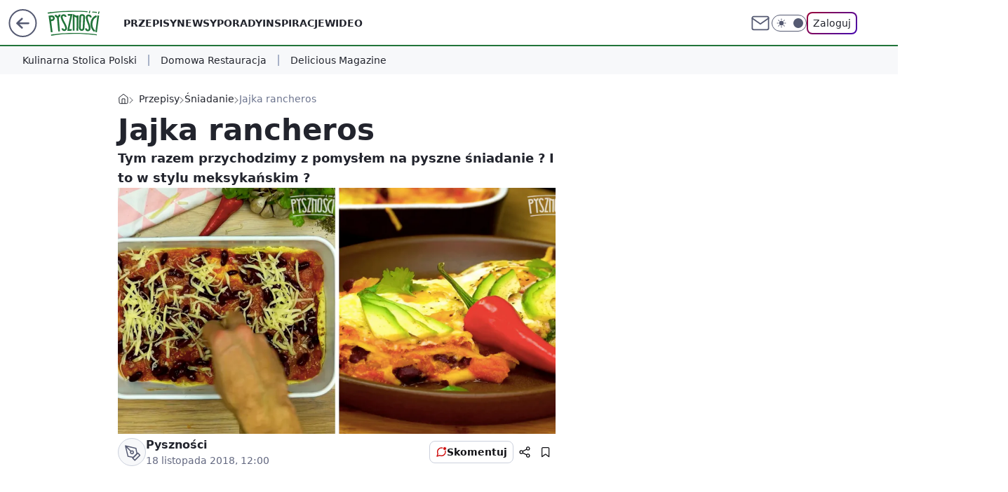

--- FILE ---
content_type: application/javascript
request_url: https://rek.www.wp.pl/gaf.js?rv=2&sn=pysznosci&pvid=02b1e15d15a861e8d528&rekids=242394&tVersion=A&phtml=pysznosci.pl%2Fjajka-rancheros%2C6919569923623041a&abtest=adtech%7CPRGM-1047%7CA%3Badtech%7CPU-335%7CA%3Badtech%7CPRG-3468%7CB%3Badtech%7CPRGM-1036%7CD%3Badtech%7CFP-76%7CA%3Badtech%7CPRGM-1356%7CA%3Badtech%7CPRGM-1419%7CA%3Badtech%7CPRGM-1246%7CA%3Badtech%7CPRGM-1589%7CB%3Badtech%7CPRGM-1576%7CE%3Badtech%7CPRGM-1443%7CA%3Badtech%7CPRGM-1421%7CA%3Badtech%7CPRGM-1587%7CD%3Badtech%7CPRGM-1215%7CC&PWA_adbd=0&darkmode=0&highLayout=0&layout=wide&navType=navigate&cdl=0&ctype=article&ciab=IAB-v3-210%2CIAB8&cid=6919569923623041&csystem=ncr&cdate=2018-11-18&ccategory=przepisy&vw=1280&vh=720&p1=0&spin=y9p77auc&bcv=2
body_size: 7798
content:
y9p77auc({"spin":"y9p77auc","bunch":242394,"context":{"dsa":false,"minor":false,"bidRequestId":"9ca0017f-a2f6-4ee2-a1d1-dcc7f03149b0","maConfig":{"timestamp":"2026-01-15T08:59:46.335Z"},"dfpConfig":{"timestamp":"2026-01-15T11:58:29.480Z"},"sda":[],"targeting":{"client":{},"server":{},"query":{"PWA_adbd":"0","abtest":"adtech|PRGM-1047|A;adtech|PU-335|A;adtech|PRG-3468|B;adtech|PRGM-1036|D;adtech|FP-76|A;adtech|PRGM-1356|A;adtech|PRGM-1419|A;adtech|PRGM-1246|A;adtech|PRGM-1589|B;adtech|PRGM-1576|E;adtech|PRGM-1443|A;adtech|PRGM-1421|A;adtech|PRGM-1587|D;adtech|PRGM-1215|C","bcv":"2","ccategory":"przepisy","cdate":"2018-11-18","cdl":"0","ciab":"IAB-v3-210,IAB8","cid":"6919569923623041","csystem":"ncr","ctype":"article","darkmode":"0","highLayout":"0","layout":"wide","navType":"navigate","p1":"0","phtml":"pysznosci.pl/jajka-rancheros,6919569923623041a","pvid":"02b1e15d15a861e8d528","rekids":"242394","rv":"2","sn":"pysznosci","spin":"y9p77auc","tVersion":"A","vh":"720","vw":"1280"}},"directOnly":0,"geo":{"country":"840","region":"","city":""},"statid":"","mlId":"","rshsd":"2","isRobot":false,"curr":{"EUR":4.2192,"USD":3.6346,"CHF":4.5302,"GBP":4.8692},"rv":"2","status":{"advf":2,"ma":2,"ma_ads-bidder":2,"ma_cpv-bidder":2,"ma_high-cpm-bidder":2}},"slots":{"11":{"delivered":"1","campaign":null,"dfpConfig":{"placement":"/89844762/Desktop_Pysznosci.pl_x11_art","roshash":"CFNQ","ceil":100,"sizes":[[336,280],[640,280],[300,250]],"namedSizes":["fluid"],"div":"div-gpt-ad-x11-art","targeting":{"DFPHASH":"ADLO","emptygaf":"0"},"gfp":"CFNQ"}},"12":{"delivered":"1","campaign":null,"dfpConfig":{"placement":"/89844762/Desktop_Pysznosci.pl_x12_art","roshash":"CFNQ","ceil":100,"sizes":[[336,280],[640,280],[300,250]],"namedSizes":["fluid"],"div":"div-gpt-ad-x12-art","targeting":{"DFPHASH":"ADLO","emptygaf":"0"},"gfp":"CFNQ"}},"13":{"delivered":"1","campaign":null,"dfpConfig":{"placement":"/89844762/Desktop_Pysznosci.pl_x13_art","roshash":"CFNQ","ceil":100,"sizes":[[336,280],[640,280],[300,250]],"namedSizes":["fluid"],"div":"div-gpt-ad-x13-art","targeting":{"DFPHASH":"ADLO","emptygaf":"0"},"gfp":"CFNQ"}},"14":{"delivered":"1","campaign":null,"dfpConfig":{"placement":"/89844762/Desktop_Pysznosci.pl_x14_art","roshash":"CFNQ","ceil":100,"sizes":[[336,280],[640,280],[300,250]],"namedSizes":["fluid"],"div":"div-gpt-ad-x14-art","targeting":{"DFPHASH":"ADLO","emptygaf":"0"},"gfp":"CFNQ"}},"15":{"lazy":1,"delivered":"1","campaign":{"id":"188396","adm":{"bunch":"242394","creations":[{"height":200,"showLabel":true,"src":"https://mamc.wpcdn.pl/188396/1768316599634/kabtv-autopromo-750x200.gif","trackers":{"click":[""],"cview":["//ma.wp.pl/ma.gif?clid=36d4f1d950aab392a9c26b186b340e10\u0026SN=pysznosci\u0026pvid=02b1e15d15a861e8d528\u0026action=cvimp\u0026pg=pysznosci.pl\u0026par=medium%3Ddisplay%26creationID%3D1470931%26cur%3DPLN%26seatID%3D36d4f1d950aab392a9c26b186b340e10%26billing%3Dcpv%26emission%3D3045099%26pricingModel%3DkgG54xa3RwgQahmMXcwP9qMVna5sztjD2dzhO10uM6k%26userID%3D__UNKNOWN_TELL_US__%26test%3D0%26iabPageCategories%3D%26is_robot%3D0%26contentID%3D6919569923623041%26utility%3DT3k53Oy-2G_5Cw8fKUKVq0tbpXiCRUEff_NaNfmpW6E5TZQDo93GJIdnQiGEd1n5%26bidReqID%3D9ca0017f-a2f6-4ee2-a1d1-dcc7f03149b0%26device%3DPERSONAL_COMPUTER%26rekid%3D242394%26targetDomain%3Dkabarettv.pl%26source%3DTG%26hBidPrice%3DCFILORU%26bidderID%3D11%26slotSizeWxH%3D750x200%26order%3D239293%26sn%3Dpysznosci%26geo%3D840%253B%253B%26partnerID%3D%26tpID%3D1403263%26pvid%3D02b1e15d15a861e8d528%26bidTimestamp%3D1768700193%26isDev%3Dfalse%26publisherID%3D308%26seatFee%3DnlaDQ9WcMFFQ45Zg-b-A8IneBaOgkKOSunhyic6MpYM%26client_id%3D38851%26editedTimestamp%3D1768316672%26hBudgetRate%3DCFILORU%26platform%3D8%26ssp%3Dwp.pl%26domain%3Dpysznosci.pl%26slotID%3D015%26workfID%3D188396%26iabSiteCategories%3D%26is_adblock%3D0%26conversionValue%3D0%26inver%3D2%26ip%3D-lPuZAh-eQO0iARD2BPKMcErV1zjiEWdHXbLzxXUUXI%26org_id%3D25%26ttl%3D1768786593"],"impression":["//ma.wp.pl/ma.gif?clid=36d4f1d950aab392a9c26b186b340e10\u0026SN=pysznosci\u0026pvid=02b1e15d15a861e8d528\u0026action=delivery\u0026pg=pysznosci.pl\u0026par=ip%3D-lPuZAh-eQO0iARD2BPKMcErV1zjiEWdHXbLzxXUUXI%26org_id%3D25%26ttl%3D1768786593%26medium%3Ddisplay%26creationID%3D1470931%26cur%3DPLN%26seatID%3D36d4f1d950aab392a9c26b186b340e10%26billing%3Dcpv%26emission%3D3045099%26pricingModel%3DkgG54xa3RwgQahmMXcwP9qMVna5sztjD2dzhO10uM6k%26userID%3D__UNKNOWN_TELL_US__%26test%3D0%26iabPageCategories%3D%26is_robot%3D0%26contentID%3D6919569923623041%26utility%3DT3k53Oy-2G_5Cw8fKUKVq0tbpXiCRUEff_NaNfmpW6E5TZQDo93GJIdnQiGEd1n5%26bidReqID%3D9ca0017f-a2f6-4ee2-a1d1-dcc7f03149b0%26device%3DPERSONAL_COMPUTER%26rekid%3D242394%26targetDomain%3Dkabarettv.pl%26source%3DTG%26hBidPrice%3DCFILORU%26bidderID%3D11%26slotSizeWxH%3D750x200%26order%3D239293%26sn%3Dpysznosci%26geo%3D840%253B%253B%26partnerID%3D%26tpID%3D1403263%26pvid%3D02b1e15d15a861e8d528%26bidTimestamp%3D1768700193%26isDev%3Dfalse%26publisherID%3D308%26seatFee%3DnlaDQ9WcMFFQ45Zg-b-A8IneBaOgkKOSunhyic6MpYM%26client_id%3D38851%26editedTimestamp%3D1768316672%26hBudgetRate%3DCFILORU%26platform%3D8%26ssp%3Dwp.pl%26domain%3Dpysznosci.pl%26slotID%3D015%26workfID%3D188396%26iabSiteCategories%3D%26is_adblock%3D0%26conversionValue%3D0%26inver%3D2"],"view":["//ma.wp.pl/ma.gif?clid=36d4f1d950aab392a9c26b186b340e10\u0026SN=pysznosci\u0026pvid=02b1e15d15a861e8d528\u0026action=view\u0026pg=pysznosci.pl\u0026par=creationID%3D1470931%26cur%3DPLN%26seatID%3D36d4f1d950aab392a9c26b186b340e10%26billing%3Dcpv%26emission%3D3045099%26pricingModel%3DkgG54xa3RwgQahmMXcwP9qMVna5sztjD2dzhO10uM6k%26userID%3D__UNKNOWN_TELL_US__%26test%3D0%26iabPageCategories%3D%26is_robot%3D0%26contentID%3D6919569923623041%26utility%3DT3k53Oy-2G_5Cw8fKUKVq0tbpXiCRUEff_NaNfmpW6E5TZQDo93GJIdnQiGEd1n5%26bidReqID%3D9ca0017f-a2f6-4ee2-a1d1-dcc7f03149b0%26device%3DPERSONAL_COMPUTER%26rekid%3D242394%26targetDomain%3Dkabarettv.pl%26source%3DTG%26hBidPrice%3DCFILORU%26bidderID%3D11%26slotSizeWxH%3D750x200%26order%3D239293%26sn%3Dpysznosci%26geo%3D840%253B%253B%26partnerID%3D%26tpID%3D1403263%26pvid%3D02b1e15d15a861e8d528%26bidTimestamp%3D1768700193%26isDev%3Dfalse%26publisherID%3D308%26seatFee%3DnlaDQ9WcMFFQ45Zg-b-A8IneBaOgkKOSunhyic6MpYM%26client_id%3D38851%26editedTimestamp%3D1768316672%26hBudgetRate%3DCFILORU%26platform%3D8%26ssp%3Dwp.pl%26domain%3Dpysznosci.pl%26slotID%3D015%26workfID%3D188396%26iabSiteCategories%3D%26is_adblock%3D0%26conversionValue%3D0%26inver%3D2%26ip%3D-lPuZAh-eQO0iARD2BPKMcErV1zjiEWdHXbLzxXUUXI%26org_id%3D25%26ttl%3D1768786593%26medium%3Ddisplay"]},"transparentPlaceholder":false,"type":"image","url":"https://kabarettv.pl/","width":750}],"redir":"https://ma.wp.pl/redirma?SN=pysznosci\u0026pvid=02b1e15d15a861e8d528\u0026par=client_id%3D38851%26ip%3D-lPuZAh-eQO0iARD2BPKMcErV1zjiEWdHXbLzxXUUXI%26test%3D0%26utility%3DT3k53Oy-2G_5Cw8fKUKVq0tbpXiCRUEff_NaNfmpW6E5TZQDo93GJIdnQiGEd1n5%26bidReqID%3D9ca0017f-a2f6-4ee2-a1d1-dcc7f03149b0%26publisherID%3D308%26org_id%3D25%26medium%3Ddisplay%26slotSizeWxH%3D750x200%26order%3D239293%26bidTimestamp%3D1768700193%26iabSiteCategories%3D%26editedTimestamp%3D1768316672%26slotID%3D015%26inver%3D2%26seatID%3D36d4f1d950aab392a9c26b186b340e10%26emission%3D3045099%26is_robot%3D0%26contentID%3D6919569923623041%26sn%3Dpysznosci%26partnerID%3D%26seatFee%3DnlaDQ9WcMFFQ45Zg-b-A8IneBaOgkKOSunhyic6MpYM%26device%3DPERSONAL_COMPUTER%26bidderID%3D11%26isDev%3Dfalse%26platform%3D8%26ssp%3Dwp.pl%26workfID%3D188396%26cur%3DPLN%26pricingModel%3DkgG54xa3RwgQahmMXcwP9qMVna5sztjD2dzhO10uM6k%26iabPageCategories%3D%26source%3DTG%26hBudgetRate%3DCFILORU%26is_adblock%3D0%26conversionValue%3D0%26creationID%3D1470931%26billing%3Dcpv%26rekid%3D242394%26targetDomain%3Dkabarettv.pl%26hBidPrice%3DCFILORU%26geo%3D840%253B%253B%26tpID%3D1403263%26pvid%3D02b1e15d15a861e8d528%26domain%3Dpysznosci.pl%26ttl%3D1768786593%26userID%3D__UNKNOWN_TELL_US__\u0026url=","slot":"15"},"creative":{"Id":"1470931","provider":"ma_cpv-bidder","roshash":"CFIL","height":200,"width":750,"touchpointId":"1403263","source":{"bidder":"cpv-bidder"}},"sellingModel":{"model":"CPM_INT"}},"dfpConfig":{"placement":"/89844762/Desktop_Pysznosci.pl_x15_art","roshash":"CFNQ","ceil":100,"sizes":[[728,90],[970,300],[950,90],[980,120],[980,90],[970,150],[970,90],[970,250],[930,180],[950,200],[750,100],[970,66],[750,200],[960,90],[970,100],[750,300],[970,200],[950,300]],"namedSizes":["fluid"],"div":"div-gpt-ad-x15-art","targeting":{"DFPHASH":"ADLO","emptygaf":"0"},"gfp":"CFNQ"}},"2":{"delivered":"1","campaign":{"id":"188195","capping":"PWAck=27120611\u0026PWAclt=2400\u0026tpl=1","adm":{"bunch":"242394","creations":[{"cbConfig":{"blur":false,"bottomBar":false,"fullPage":false,"message":"Przekierowanie za {{time}} sekund{{y}}","timeout":15000},"height":600,"pixels":["//ad.doubleclick.net/ddm/trackimp/N1731505.4954855HVP_POL/B34864612.437622079;dc_trk_aid=631201252;dc_trk_cid=248547714;ord=1768700193;dc_lat=;dc_rdid=;tag_for_child_directed_treatment=;tfua=;gdpr=${GDPR};gdpr_consent=${GDPR_CONSENT_755};ltd=${LIMITED_ADS};dc_tdv=1?"],"showLabel":false,"src":"https://mamc.wpcdn.pl/188195/1767968757465/1200x600/1200x600/index.html","trackers":{"click":[""],"cview":["//ma.wp.pl/ma.gif?clid=2756484462c54389dac6407e48e5709b\u0026SN=pysznosci\u0026pvid=02b1e15d15a861e8d528\u0026action=cvimp\u0026pg=pysznosci.pl\u0026par=medium%3Ddisplay%26ssp%3Dwp.pl%26cur%3DPLN%26tpID%3D1402315%26order%3D265941%26source%3DTG%26ttl%3D1768786593%26is_robot%3D0%26creationID%3D1469526%26editedTimestamp%3D1767968859%26pvid%3D02b1e15d15a861e8d528%26geo%3D840%253B%253B%26bidReqID%3D9ca0017f-a2f6-4ee2-a1d1-dcc7f03149b0%26rekid%3D242394%26ip%3DbgvGrKgbLsX4mhOHawVBZYzWlxtttlcNbCncYb43PcA%26domain%3Dpysznosci.pl%26targetDomain%3Dpepco.pl%26client_id%3D50141%26emission%3D3044619%26partnerID%3D%26utility%3DWE1qcuG8pcsmhGK1yINjzGjljTXmksauAGYgmX07W0LvO8-BkDH3PZ7uCvlt1eKn%26slotSizeWxH%3D1200x600%26test%3D0%26workfID%3D188195%26billing%3Dcpv%26hBudgetRate%3DCFINWfi%26isDev%3Dfalse%26device%3DPERSONAL_COMPUTER%26userID%3D__UNKNOWN_TELL_US__%26inver%3D2%26iabPageCategories%3D%26is_adblock%3D0%26bidderID%3D11%26slotID%3D002%26seatFee%3DbjTXSqll5A9LfO2ZWSjlvJjacWGL20uAOPv4Rh2u_uA%26seatID%3D2756484462c54389dac6407e48e5709b%26sn%3Dpysznosci%26bidTimestamp%3D1768700193%26hBidPrice%3DCFINWfi%26platform%3D8%26publisherID%3D308%26org_id%3D25%26pricingModel%3DnLtN2rCZxN4OPeMtFX-maVzdPw3hlFs6yAfTOJ1V990%26conversionValue%3D0%26iabSiteCategories%3D%26contentID%3D6919569923623041"],"impression":["//ma.wp.pl/ma.gif?clid=2756484462c54389dac6407e48e5709b\u0026SN=pysznosci\u0026pvid=02b1e15d15a861e8d528\u0026action=delivery\u0026pg=pysznosci.pl\u0026par=conversionValue%3D0%26iabSiteCategories%3D%26contentID%3D6919569923623041%26medium%3Ddisplay%26ssp%3Dwp.pl%26cur%3DPLN%26tpID%3D1402315%26order%3D265941%26source%3DTG%26ttl%3D1768786593%26is_robot%3D0%26creationID%3D1469526%26editedTimestamp%3D1767968859%26pvid%3D02b1e15d15a861e8d528%26geo%3D840%253B%253B%26bidReqID%3D9ca0017f-a2f6-4ee2-a1d1-dcc7f03149b0%26rekid%3D242394%26ip%3DbgvGrKgbLsX4mhOHawVBZYzWlxtttlcNbCncYb43PcA%26domain%3Dpysznosci.pl%26targetDomain%3Dpepco.pl%26client_id%3D50141%26emission%3D3044619%26partnerID%3D%26utility%3DWE1qcuG8pcsmhGK1yINjzGjljTXmksauAGYgmX07W0LvO8-BkDH3PZ7uCvlt1eKn%26slotSizeWxH%3D1200x600%26test%3D0%26workfID%3D188195%26billing%3Dcpv%26hBudgetRate%3DCFINWfi%26isDev%3Dfalse%26device%3DPERSONAL_COMPUTER%26userID%3D__UNKNOWN_TELL_US__%26inver%3D2%26iabPageCategories%3D%26is_adblock%3D0%26bidderID%3D11%26slotID%3D002%26seatFee%3DbjTXSqll5A9LfO2ZWSjlvJjacWGL20uAOPv4Rh2u_uA%26seatID%3D2756484462c54389dac6407e48e5709b%26sn%3Dpysznosci%26bidTimestamp%3D1768700193%26hBidPrice%3DCFINWfi%26platform%3D8%26publisherID%3D308%26org_id%3D25%26pricingModel%3DnLtN2rCZxN4OPeMtFX-maVzdPw3hlFs6yAfTOJ1V990"],"view":["//ma.wp.pl/ma.gif?clid=2756484462c54389dac6407e48e5709b\u0026SN=pysznosci\u0026pvid=02b1e15d15a861e8d528\u0026action=view\u0026pg=pysznosci.pl\u0026par=bidReqID%3D9ca0017f-a2f6-4ee2-a1d1-dcc7f03149b0%26rekid%3D242394%26ip%3DbgvGrKgbLsX4mhOHawVBZYzWlxtttlcNbCncYb43PcA%26domain%3Dpysznosci.pl%26targetDomain%3Dpepco.pl%26client_id%3D50141%26emission%3D3044619%26partnerID%3D%26utility%3DWE1qcuG8pcsmhGK1yINjzGjljTXmksauAGYgmX07W0LvO8-BkDH3PZ7uCvlt1eKn%26slotSizeWxH%3D1200x600%26test%3D0%26workfID%3D188195%26billing%3Dcpv%26hBudgetRate%3DCFINWfi%26isDev%3Dfalse%26device%3DPERSONAL_COMPUTER%26userID%3D__UNKNOWN_TELL_US__%26inver%3D2%26iabPageCategories%3D%26is_adblock%3D0%26bidderID%3D11%26slotID%3D002%26seatFee%3DbjTXSqll5A9LfO2ZWSjlvJjacWGL20uAOPv4Rh2u_uA%26seatID%3D2756484462c54389dac6407e48e5709b%26sn%3Dpysznosci%26bidTimestamp%3D1768700193%26hBidPrice%3DCFINWfi%26platform%3D8%26publisherID%3D308%26org_id%3D25%26pricingModel%3DnLtN2rCZxN4OPeMtFX-maVzdPw3hlFs6yAfTOJ1V990%26conversionValue%3D0%26iabSiteCategories%3D%26contentID%3D6919569923623041%26medium%3Ddisplay%26ssp%3Dwp.pl%26cur%3DPLN%26tpID%3D1402315%26order%3D265941%26source%3DTG%26ttl%3D1768786593%26is_robot%3D0%26creationID%3D1469526%26editedTimestamp%3D1767968859%26pvid%3D02b1e15d15a861e8d528%26geo%3D840%253B%253B"]},"transparentPlaceholder":false,"type":"iframe","url":"https://ad.doubleclick.net/ddm/trackclk/N1731505.4954855HVP_POL/B34864612.437622079;dc_trk_aid=631201252;dc_trk_cid=248547714;dc_lat=;dc_rdid=;tag_for_child_directed_treatment=;tfua=;gdpr=${GDPR};gdpr_consent=${GDPR_CONSENT_755};ltd=${LIMITED_ADS};dc_tdv=1","width":1200}],"redir":"https://ma.wp.pl/redirma?SN=pysznosci\u0026pvid=02b1e15d15a861e8d528\u0026par=client_id%3D50141%26billing%3Dcpv%26bidderID%3D11%26tpID%3D1402315%26source%3DTG%26rekid%3D242394%26partnerID%3D%26isDev%3Dfalse%26utility%3DWE1qcuG8pcsmhGK1yINjzGjljTXmksauAGYgmX07W0LvO8-BkDH3PZ7uCvlt1eKn%26workfID%3D188195%26seatFee%3DbjTXSqll5A9LfO2ZWSjlvJjacWGL20uAOPv4Rh2u_uA%26conversionValue%3D0%26pvid%3D02b1e15d15a861e8d528%26targetDomain%3Dpepco.pl%26emission%3D3044619%26hBudgetRate%3DCFINWfi%26iabPageCategories%3D%26org_id%3D25%26medium%3Ddisplay%26order%3D265941%26creationID%3D1469526%26slotSizeWxH%3D1200x600%26device%3DPERSONAL_COMPUTER%26sn%3Dpysznosci%26platform%3D8%26iabSiteCategories%3D%26ssp%3Dwp.pl%26ttl%3D1768786593%26is_robot%3D0%26userID%3D__UNKNOWN_TELL_US__%26slotID%3D002%26publisherID%3D308%26bidTimestamp%3D1768700193%26contentID%3D6919569923623041%26cur%3DPLN%26editedTimestamp%3D1767968859%26geo%3D840%253B%253B%26bidReqID%3D9ca0017f-a2f6-4ee2-a1d1-dcc7f03149b0%26hBidPrice%3DCFINWfi%26domain%3Dpysznosci.pl%26test%3D0%26inver%3D2%26is_adblock%3D0%26seatID%3D2756484462c54389dac6407e48e5709b%26pricingModel%3DnLtN2rCZxN4OPeMtFX-maVzdPw3hlFs6yAfTOJ1V990%26ip%3DbgvGrKgbLsX4mhOHawVBZYzWlxtttlcNbCncYb43PcA\u0026url=","slot":"2"},"creative":{"Id":"1469526","provider":"ma_cpv-bidder","roshash":"ENVY","height":600,"width":1200,"touchpointId":"1402315","source":{"bidder":"cpv-bidder"}},"sellingModel":{"model":"CPM_INT"}},"dfpConfig":{"placement":"/89844762/Desktop_Pysznosci.pl_x02","roshash":"ENVY","ceil":100,"sizes":[[970,300],[970,600],[750,300],[950,300],[980,600],[1920,870],[1200,600],[750,400],[960,640]],"namedSizes":["fluid"],"div":"div-gpt-ad-x02","targeting":{"DFPHASH":"CLTW","emptygaf":"0"},"gfp":"DLOR"}},"25":{"lazy":1,"delivered":"1","campaign":{"id":"188161","adm":{"bunch":"242394","creations":[{"height":250,"showLabel":true,"src":"https://mamc.wpcdn.pl/188161/1767956408070/WP_Dreams_300x250.jpg","trackers":{"click":[""],"cview":["//ma.wp.pl/ma.gif?clid=36d4f1d950aab392a9c26b186b340e10\u0026SN=pysznosci\u0026pvid=02b1e15d15a861e8d528\u0026action=cvimp\u0026pg=pysznosci.pl\u0026par=medium%3Ddisplay%26userID%3D__UNKNOWN_TELL_US__%26ip%3DCSIl4djLOSZmKD4_JYtnHCkprVfwfbuPlsszJuQAIWs%26domain%3Dpysznosci.pl%26slotID%3D025%26emission%3D3044433%26ttl%3D1768786593%26hBidPrice%3DDGMRaekrvBFP%26publisherID%3D308%26editedTimestamp%3D1767956429%26iabPageCategories%3D%26isDev%3Dfalse%26contentID%3D6919569923623041%26ssp%3Dwp.pl%26test%3D0%26client_id%3D29799%26geo%3D840%253B%253B%26rekid%3D242394%26creationID%3D1469370%26targetDomain%3Dbestfilm.pl%26pricingModel%3D06USnlkgNBgDkQhGW4hrQNMpMpYm2wvYXAhP1FHTNys%26iabSiteCategories%3D%26bidReqID%3D9ca0017f-a2f6-4ee2-a1d1-dcc7f03149b0%26billing%3Dcpv%26source%3DTG%26is_robot%3D0%26sn%3Dpysznosci%26bidTimestamp%3D1768700193%26conversionValue%3D0%26slotSizeWxH%3D300x250%26workfID%3D188161%26tpID%3D1402083%26pvid%3D02b1e15d15a861e8d528%26bidderID%3D11%26platform%3D8%26inver%3D2%26cur%3DPLN%26seatFee%3D8RMi37QlCe733AhyUf6Bnn9UbVeYY4XrNLM3Bcookfo%26seatID%3D36d4f1d950aab392a9c26b186b340e10%26org_id%3D25%26hBudgetRate%3DCFIMWck%26partnerID%3D%26utility%3Dxmc1aJRXfpcllWp4Ss6LW1KnfDGJC76AorGrU6ABHgDUssE2VRQZpkiGmc3YwTWP%26device%3DPERSONAL_COMPUTER%26order%3D265877%26is_adblock%3D0"],"impression":["//ma.wp.pl/ma.gif?clid=36d4f1d950aab392a9c26b186b340e10\u0026SN=pysznosci\u0026pvid=02b1e15d15a861e8d528\u0026action=delivery\u0026pg=pysznosci.pl\u0026par=pvid%3D02b1e15d15a861e8d528%26bidderID%3D11%26platform%3D8%26inver%3D2%26cur%3DPLN%26seatFee%3D8RMi37QlCe733AhyUf6Bnn9UbVeYY4XrNLM3Bcookfo%26seatID%3D36d4f1d950aab392a9c26b186b340e10%26org_id%3D25%26hBudgetRate%3DCFIMWck%26partnerID%3D%26utility%3Dxmc1aJRXfpcllWp4Ss6LW1KnfDGJC76AorGrU6ABHgDUssE2VRQZpkiGmc3YwTWP%26device%3DPERSONAL_COMPUTER%26order%3D265877%26is_adblock%3D0%26medium%3Ddisplay%26userID%3D__UNKNOWN_TELL_US__%26ip%3DCSIl4djLOSZmKD4_JYtnHCkprVfwfbuPlsszJuQAIWs%26domain%3Dpysznosci.pl%26slotID%3D025%26emission%3D3044433%26ttl%3D1768786593%26hBidPrice%3DDGMRaekrvBFP%26publisherID%3D308%26editedTimestamp%3D1767956429%26iabPageCategories%3D%26isDev%3Dfalse%26contentID%3D6919569923623041%26ssp%3Dwp.pl%26test%3D0%26client_id%3D29799%26geo%3D840%253B%253B%26rekid%3D242394%26creationID%3D1469370%26targetDomain%3Dbestfilm.pl%26pricingModel%3D06USnlkgNBgDkQhGW4hrQNMpMpYm2wvYXAhP1FHTNys%26iabSiteCategories%3D%26bidReqID%3D9ca0017f-a2f6-4ee2-a1d1-dcc7f03149b0%26billing%3Dcpv%26source%3DTG%26is_robot%3D0%26sn%3Dpysznosci%26bidTimestamp%3D1768700193%26conversionValue%3D0%26slotSizeWxH%3D300x250%26workfID%3D188161%26tpID%3D1402083"],"view":["//ma.wp.pl/ma.gif?clid=36d4f1d950aab392a9c26b186b340e10\u0026SN=pysznosci\u0026pvid=02b1e15d15a861e8d528\u0026action=view\u0026pg=pysznosci.pl\u0026par=device%3DPERSONAL_COMPUTER%26order%3D265877%26is_adblock%3D0%26medium%3Ddisplay%26userID%3D__UNKNOWN_TELL_US__%26ip%3DCSIl4djLOSZmKD4_JYtnHCkprVfwfbuPlsszJuQAIWs%26domain%3Dpysznosci.pl%26slotID%3D025%26emission%3D3044433%26ttl%3D1768786593%26hBidPrice%3DDGMRaekrvBFP%26publisherID%3D308%26editedTimestamp%3D1767956429%26iabPageCategories%3D%26isDev%3Dfalse%26contentID%3D6919569923623041%26ssp%3Dwp.pl%26test%3D0%26client_id%3D29799%26geo%3D840%253B%253B%26rekid%3D242394%26creationID%3D1469370%26targetDomain%3Dbestfilm.pl%26pricingModel%3D06USnlkgNBgDkQhGW4hrQNMpMpYm2wvYXAhP1FHTNys%26iabSiteCategories%3D%26bidReqID%3D9ca0017f-a2f6-4ee2-a1d1-dcc7f03149b0%26billing%3Dcpv%26source%3DTG%26is_robot%3D0%26sn%3Dpysznosci%26bidTimestamp%3D1768700193%26conversionValue%3D0%26slotSizeWxH%3D300x250%26workfID%3D188161%26tpID%3D1402083%26pvid%3D02b1e15d15a861e8d528%26bidderID%3D11%26platform%3D8%26inver%3D2%26cur%3DPLN%26seatFee%3D8RMi37QlCe733AhyUf6Bnn9UbVeYY4XrNLM3Bcookfo%26seatID%3D36d4f1d950aab392a9c26b186b340e10%26org_id%3D25%26hBudgetRate%3DCFIMWck%26partnerID%3D%26utility%3Dxmc1aJRXfpcllWp4Ss6LW1KnfDGJC76AorGrU6ABHgDUssE2VRQZpkiGmc3YwTWP"]},"transparentPlaceholder":false,"type":"image","url":"https://bestfilm.pl/catalogue/dreams","width":300}],"redir":"https://ma.wp.pl/redirma?SN=pysznosci\u0026pvid=02b1e15d15a861e8d528\u0026par=rekid%3D242394%26creationID%3D1469370%26pricingModel%3D06USnlkgNBgDkQhGW4hrQNMpMpYm2wvYXAhP1FHTNys%26slotSizeWxH%3D300x250%26platform%3D8%26seatID%3D36d4f1d950aab392a9c26b186b340e10%26hBudgetRate%3DCFIMWck%26is_adblock%3D0%26publisherID%3D308%26iabPageCategories%3D%26org_id%3D25%26medium%3Ddisplay%26userID%3D__UNKNOWN_TELL_US__%26ttl%3D1768786593%26billing%3Dcpv%26bidTimestamp%3D1768700193%26bidderID%3D11%26device%3DPERSONAL_COMPUTER%26hBidPrice%3DDGMRaekrvBFP%26client_id%3D29799%26targetDomain%3Dbestfilm.pl%26geo%3D840%253B%253B%26iabSiteCategories%3D%26conversionValue%3D0%26utility%3Dxmc1aJRXfpcllWp4Ss6LW1KnfDGJC76AorGrU6ABHgDUssE2VRQZpkiGmc3YwTWP%26order%3D265877%26editedTimestamp%3D1767956429%26workfID%3D188161%26tpID%3D1402083%26inver%3D2%26cur%3DPLN%26partnerID%3D%26isDev%3Dfalse%26contentID%3D6919569923623041%26ssp%3Dwp.pl%26test%3D0%26bidReqID%3D9ca0017f-a2f6-4ee2-a1d1-dcc7f03149b0%26domain%3Dpysznosci.pl%26slotID%3D025%26emission%3D3044433%26source%3DTG%26is_robot%3D0%26sn%3Dpysznosci%26pvid%3D02b1e15d15a861e8d528%26seatFee%3D8RMi37QlCe733AhyUf6Bnn9UbVeYY4XrNLM3Bcookfo%26ip%3DCSIl4djLOSZmKD4_JYtnHCkprVfwfbuPlsszJuQAIWs\u0026url=","slot":"25"},"creative":{"Id":"1469370","provider":"ma_cpv-bidder","roshash":"CFIL","height":250,"width":300,"touchpointId":"1402083","source":{"bidder":"cpv-bidder"}},"sellingModel":{"model":"CPV_INT"}},"dfpConfig":null},"27":{"delivered":"1","campaign":null,"dfpConfig":{"placement":"/89844762/Desktop_Pysznosci.pl_x27_art","roshash":"CFNQ","ceil":100,"sizes":[[160,600],[120,600]],"namedSizes":["fluid"],"div":"div-gpt-ad-x27-art","targeting":{"DFPHASH":"ADLO","emptygaf":"0"},"gfp":"CFNQ"}},"3":{"delivered":"1","campaign":null,"dfpConfig":{"placement":"/89844762/Desktop_Pysznosci.pl_x03_art","roshash":"CFNQ","ceil":100,"sizes":[[728,90],[970,300],[950,90],[980,120],[980,90],[970,150],[970,90],[970,250],[930,180],[950,200],[750,100],[970,66],[750,200],[960,90],[970,100],[750,300],[970,200],[950,300]],"namedSizes":["fluid"],"div":"div-gpt-ad-x03-art","targeting":{"DFPHASH":"ADLO","emptygaf":"0"},"gfp":"CFNQ"}},"32":{"delivered":"1","campaign":null,"dfpConfig":{"placement":"/89844762/Desktop_Pysznosci.pl_x32_art","roshash":"CFNQ","ceil":100,"sizes":[[728,90],[750,100],[750,200],[750,300],[336,280],[300,250]],"namedSizes":["fluid"],"div":"div-gpt-ad-x32-art","targeting":{"DFPHASH":"ADLO","emptygaf":"0"},"gfp":"CFNQ"}},"33":{"delivered":"","campaign":null,"dfpConfig":null},"35":{"delivered":"1","campaign":null,"dfpConfig":{"placement":"/89844762/Desktop_Pysznosci.pl_x35_art","roshash":"CFNQ","ceil":100,"sizes":[[300,600],[300,250]],"namedSizes":["fluid"],"div":"div-gpt-ad-x35-art","targeting":{"DFPHASH":"ADLO","emptygaf":"0"},"gfp":"CFNQ"}},"36":{"delivered":"1","campaign":null,"dfpConfig":{"placement":"/89844762/Desktop_Pysznosci.pl_x36_art","roshash":"CFNQ","ceil":100,"sizes":[[300,600],[300,250]],"namedSizes":["fluid"],"div":"div-gpt-ad-x36-art","targeting":{"DFPHASH":"ADLO","emptygaf":"0"},"gfp":"CFNQ"}},"37":{"delivered":"1","campaign":null,"dfpConfig":{"placement":"/89844762/Desktop_Pysznosci.pl_x37_art","roshash":"CFNQ","ceil":100,"sizes":[[300,600],[300,250]],"namedSizes":["fluid"],"div":"div-gpt-ad-x37-art","targeting":{"DFPHASH":"ADLO","emptygaf":"0"},"gfp":"CFNQ"}},"40":{"delivered":"1","campaign":null,"dfpConfig":{"placement":"/89844762/Desktop_Pysznosci.pl_x40","roshash":"CFNQ","ceil":100,"sizes":[[300,250]],"namedSizes":["fluid"],"div":"div-gpt-ad-x40","targeting":{"DFPHASH":"ADLO","emptygaf":"0"},"gfp":"CFNQ"}},"5":{"delivered":"1","campaign":null,"dfpConfig":{"placement":"/89844762/Desktop_Pysznosci.pl_x05_art","roshash":"CFNQ","ceil":100,"sizes":[[336,280],[640,280],[300,250]],"namedSizes":["fluid"],"div":"div-gpt-ad-x05-art","targeting":{"DFPHASH":"ADLO","emptygaf":"0"},"gfp":"CFNQ"}},"50":{"delivered":"1","campaign":null,"dfpConfig":{"placement":"/89844762/Desktop_Pysznosci.pl_x50_art","roshash":"CFNQ","ceil":100,"sizes":[[728,90],[970,300],[950,90],[980,120],[980,90],[970,150],[970,90],[970,250],[930,180],[950,200],[750,100],[970,66],[750,200],[960,90],[970,100],[750,300],[970,200],[950,300]],"namedSizes":["fluid"],"div":"div-gpt-ad-x50-art","targeting":{"DFPHASH":"ADLO","emptygaf":"0"},"gfp":"CFNQ"}},"52":{"delivered":"1","campaign":null,"dfpConfig":{"placement":"/89844762/Desktop_Pysznosci.pl_x52_art","roshash":"CFNQ","ceil":100,"sizes":[[300,250]],"namedSizes":["fluid"],"div":"div-gpt-ad-x52-art","targeting":{"DFPHASH":"ADLO","emptygaf":"0"},"gfp":"CFNQ"}},"529":{"delivered":"1","campaign":null,"dfpConfig":{"placement":"/89844762/Desktop_Pysznosci.pl_x529","roshash":"CFNQ","ceil":100,"sizes":[[300,250]],"namedSizes":["fluid"],"div":"div-gpt-ad-x529","targeting":{"DFPHASH":"ADLO","emptygaf":"0"},"gfp":"CFNQ"}},"53":{"delivered":"1","campaign":{"id":"188333","adm":{"bunch":"242394","creations":[{"height":200,"showLabel":true,"src":"https://mamc.wpcdn.pl/188333/1768292524023/750x200_RABAT.jpg","trackers":{"click":[""],"cview":["//ma.wp.pl/ma.gif?clid=36d4f1d950aab392a9c26b186b340e10\u0026SN=pysznosci\u0026pvid=02b1e15d15a861e8d528\u0026action=cvimp\u0026pg=pysznosci.pl\u0026par=contentID%3D6919569923623041%26platform%3D8%26ssp%3Dwp.pl%26bidReqID%3D9ca0017f-a2f6-4ee2-a1d1-dcc7f03149b0%26cur%3DPLN%26test%3D0%26billing%3Dcpv%26ttl%3D1768786593%26is_adblock%3D0%26slotID%3D053%26targetDomain%3Dmokosh.pl%26org_id%3D25%26geo%3D840%253B%253B%26hBudgetRate%3DCFINQXb%26isDev%3Dfalse%26conversionValue%3D0%26userID%3D__UNKNOWN_TELL_US__%26seatID%3D36d4f1d950aab392a9c26b186b340e10%26editedTimestamp%3D1768293220%26iabPageCategories%3D%26workfID%3D188333%26tpID%3D1402917%26pvid%3D02b1e15d15a861e8d528%26bidderID%3D11%26device%3DPERSONAL_COMPUTER%26rekid%3D242394%26client_id%3D77103%26sn%3Dpysznosci%26utility%3Df4HrmLQUkifZQo1eGLae1029YVJiY_opnuV7oQMeol2TjRTmrvWAr89toQMjbPfk%26ip%3D1kMkv55YPxEHZDoSeO2q9jPTuaoRZIXWcK5G1MX-pbY%26order%3D258264%26bidTimestamp%3D1768700193%26hBidPrice%3DCFINQXb%26partnerID%3D%26medium%3Ddisplay%26domain%3Dpysznosci.pl%26seatFee%3DsVnaSn6q3rp9E8X5kZ2QEhDTE7FTsBeJ0lvVJJH8vCM%26emission%3D3044831%26iabSiteCategories%3D%26publisherID%3D308%26inver%3D2%26slotSizeWxH%3D750x200%26creationID%3D1470421%26source%3DTG%26pricingModel%3D0DMxVEOSQKJTMZsuMPEVZSELfoPaBdPiNOEsCI9I20s%26is_robot%3D0"],"impression":["//ma.wp.pl/ma.gif?clid=36d4f1d950aab392a9c26b186b340e10\u0026SN=pysznosci\u0026pvid=02b1e15d15a861e8d528\u0026action=delivery\u0026pg=pysznosci.pl\u0026par=conversionValue%3D0%26userID%3D__UNKNOWN_TELL_US__%26seatID%3D36d4f1d950aab392a9c26b186b340e10%26editedTimestamp%3D1768293220%26iabPageCategories%3D%26workfID%3D188333%26tpID%3D1402917%26pvid%3D02b1e15d15a861e8d528%26bidderID%3D11%26device%3DPERSONAL_COMPUTER%26rekid%3D242394%26client_id%3D77103%26sn%3Dpysznosci%26utility%3Df4HrmLQUkifZQo1eGLae1029YVJiY_opnuV7oQMeol2TjRTmrvWAr89toQMjbPfk%26ip%3D1kMkv55YPxEHZDoSeO2q9jPTuaoRZIXWcK5G1MX-pbY%26order%3D258264%26bidTimestamp%3D1768700193%26hBidPrice%3DCFINQXb%26partnerID%3D%26medium%3Ddisplay%26domain%3Dpysznosci.pl%26seatFee%3DsVnaSn6q3rp9E8X5kZ2QEhDTE7FTsBeJ0lvVJJH8vCM%26emission%3D3044831%26iabSiteCategories%3D%26publisherID%3D308%26inver%3D2%26slotSizeWxH%3D750x200%26creationID%3D1470421%26source%3DTG%26pricingModel%3D0DMxVEOSQKJTMZsuMPEVZSELfoPaBdPiNOEsCI9I20s%26is_robot%3D0%26contentID%3D6919569923623041%26platform%3D8%26ssp%3Dwp.pl%26bidReqID%3D9ca0017f-a2f6-4ee2-a1d1-dcc7f03149b0%26cur%3DPLN%26test%3D0%26billing%3Dcpv%26ttl%3D1768786593%26is_adblock%3D0%26slotID%3D053%26targetDomain%3Dmokosh.pl%26org_id%3D25%26geo%3D840%253B%253B%26hBudgetRate%3DCFINQXb%26isDev%3Dfalse"],"view":["//ma.wp.pl/ma.gif?clid=36d4f1d950aab392a9c26b186b340e10\u0026SN=pysznosci\u0026pvid=02b1e15d15a861e8d528\u0026action=view\u0026pg=pysznosci.pl\u0026par=utility%3Df4HrmLQUkifZQo1eGLae1029YVJiY_opnuV7oQMeol2TjRTmrvWAr89toQMjbPfk%26ip%3D1kMkv55YPxEHZDoSeO2q9jPTuaoRZIXWcK5G1MX-pbY%26order%3D258264%26bidTimestamp%3D1768700193%26hBidPrice%3DCFINQXb%26partnerID%3D%26medium%3Ddisplay%26domain%3Dpysznosci.pl%26seatFee%3DsVnaSn6q3rp9E8X5kZ2QEhDTE7FTsBeJ0lvVJJH8vCM%26emission%3D3044831%26iabSiteCategories%3D%26publisherID%3D308%26inver%3D2%26slotSizeWxH%3D750x200%26creationID%3D1470421%26source%3DTG%26pricingModel%3D0DMxVEOSQKJTMZsuMPEVZSELfoPaBdPiNOEsCI9I20s%26is_robot%3D0%26contentID%3D6919569923623041%26platform%3D8%26ssp%3Dwp.pl%26bidReqID%3D9ca0017f-a2f6-4ee2-a1d1-dcc7f03149b0%26cur%3DPLN%26test%3D0%26billing%3Dcpv%26ttl%3D1768786593%26is_adblock%3D0%26slotID%3D053%26targetDomain%3Dmokosh.pl%26org_id%3D25%26geo%3D840%253B%253B%26hBudgetRate%3DCFINQXb%26isDev%3Dfalse%26conversionValue%3D0%26userID%3D__UNKNOWN_TELL_US__%26seatID%3D36d4f1d950aab392a9c26b186b340e10%26editedTimestamp%3D1768293220%26iabPageCategories%3D%26workfID%3D188333%26tpID%3D1402917%26pvid%3D02b1e15d15a861e8d528%26bidderID%3D11%26device%3DPERSONAL_COMPUTER%26rekid%3D242394%26client_id%3D77103%26sn%3Dpysznosci"]},"transparentPlaceholder":false,"type":"image","url":"https://mokosh.pl/pl/p/Trzyetapowy-zabieg-stymulujacy-odnowe-skory-Pokrzywa-z-mieta-3x7ml-/921?utm_source=wp.pl\u0026utm_medium=display\u0026utm_campaign=trzy-etapowy","width":750}],"redir":"https://ma.wp.pl/redirma?SN=pysznosci\u0026pvid=02b1e15d15a861e8d528\u0026par=ttl%3D1768786593%26slotID%3D053%26bidderID%3D11%26rekid%3D242394%26sn%3Dpysznosci%26utility%3Df4HrmLQUkifZQo1eGLae1029YVJiY_opnuV7oQMeol2TjRTmrvWAr89toQMjbPfk%26partnerID%3D%26inver%3D2%26pricingModel%3D0DMxVEOSQKJTMZsuMPEVZSELfoPaBdPiNOEsCI9I20s%26iabSiteCategories%3D%26source%3DTG%26cur%3DPLN%26tpID%3D1402917%26order%3D258264%26domain%3Dpysznosci.pl%26targetDomain%3Dmokosh.pl%26org_id%3D25%26bidTimestamp%3D1768700193%26seatFee%3DsVnaSn6q3rp9E8X5kZ2QEhDTE7FTsBeJ0lvVJJH8vCM%26is_robot%3D0%26contentID%3D6919569923623041%26bidReqID%3D9ca0017f-a2f6-4ee2-a1d1-dcc7f03149b0%26is_adblock%3D0%26userID%3D__UNKNOWN_TELL_US__%26seatID%3D36d4f1d950aab392a9c26b186b340e10%26emission%3D3044831%26billing%3Dcpv%26conversionValue%3D0%26editedTimestamp%3D1768293220%26iabPageCategories%3D%26workfID%3D188333%26pvid%3D02b1e15d15a861e8d528%26client_id%3D77103%26ip%3D1kMkv55YPxEHZDoSeO2q9jPTuaoRZIXWcK5G1MX-pbY%26hBidPrice%3DCFINQXb%26test%3D0%26geo%3D840%253B%253B%26hBudgetRate%3DCFINQXb%26isDev%3Dfalse%26device%3DPERSONAL_COMPUTER%26medium%3Ddisplay%26publisherID%3D308%26slotSizeWxH%3D750x200%26creationID%3D1470421%26ssp%3Dwp.pl%26platform%3D8\u0026url=","slot":"53"},"creative":{"Id":"1470421","provider":"ma_cpv-bidder","roshash":"CFIL","height":200,"width":750,"touchpointId":"1402917","source":{"bidder":"cpv-bidder"}},"sellingModel":{"model":"CPM_INT"}},"dfpConfig":{"placement":"/89844762/Desktop_Pysznosci.pl_x53_art","roshash":"CFNQ","ceil":100,"sizes":[[728,90],[970,300],[950,90],[980,120],[980,90],[970,150],[970,600],[970,90],[970,250],[930,180],[950,200],[750,100],[970,66],[750,200],[960,90],[970,100],[750,300],[970,200],[940,600]],"namedSizes":["fluid"],"div":"div-gpt-ad-x53-art","targeting":{"DFPHASH":"ADLO","emptygaf":"0"},"gfp":"CFNQ"}},"531":{"delivered":"1","campaign":null,"dfpConfig":{"placement":"/89844762/Desktop_Pysznosci.pl_x531","roshash":"CFNQ","ceil":100,"sizes":[[300,250]],"namedSizes":["fluid"],"div":"div-gpt-ad-x531","targeting":{"DFPHASH":"ADLO","emptygaf":"0"},"gfp":"CFNQ"}},"59":{"lazy":1,"delivered":"1","campaign":{"id":"188194","adm":{"bunch":"242394","creations":[{"height":250,"showLabel":true,"src":"https://mamc.wpcdn.pl/188194/1767968844721/autopromo_300x250.jpeg","trackers":{"click":[""],"cview":["//ma.wp.pl/ma.gif?clid=36d4f1d950aab392a9c26b186b340e10\u0026SN=pysznosci\u0026pvid=02b1e15d15a861e8d528\u0026action=cvimp\u0026pg=pysznosci.pl\u0026par=partnerID%3D%26bidderID%3D11%26contentID%3D6919569923623041%26publisherID%3D308%26ip%3DvDq4dxRNId01vI1FgYEncxZqd5wBB9RWOARSo1W3OXU%26domain%3Dpysznosci.pl%26slotSizeWxH%3D300x250%26targetDomain%3Dwp.pl%26iabPageCategories%3D%26ssp%3Dwp.pl%26slotID%3D059%26workfID%3D188194%26editedTimestamp%3D1767969656%26ttl%3D1768786593%26is_robot%3D0%26is_adblock%3D0%26pvid%3D02b1e15d15a861e8d528%26test%3D0%26seatFee%3DneXLC_MktuML-6SkdIFR86P95urEGdlpPW2y9PtS8Ak%26emission%3D3044175%26sn%3Dpysznosci%26geo%3D840%253B%253B%26hBidPrice%3DCFILORU%26isDev%3Dfalse%26utility%3D2saun488nFHpygjjaI0Ui_s7mqUwByxndPqIgsDN50pxTpQyZ0edudlx8U1w29hL%26rekid%3D242394%26inver%3D2%26creationID%3D1469530%26cur%3DPLN%26tpID%3D1402313%26billing%3Dcpv%26client_id%3D43444%26platform%3D8%26bidReqID%3D9ca0017f-a2f6-4ee2-a1d1-dcc7f03149b0%26userID%3D__UNKNOWN_TELL_US__%26pricingModel%3DqdI5tU-auQvFzH3FWxQNw1FQMH79q4MS9iz_0ZSDrcg%26iabSiteCategories%3D%26hBudgetRate%3DCFILORU%26device%3DPERSONAL_COMPUTER%26org_id%3D25%26order%3D265827%26conversionValue%3D0%26medium%3Ddisplay%26seatID%3D36d4f1d950aab392a9c26b186b340e10%26source%3DTG%26bidTimestamp%3D1768700193"],"impression":["//ma.wp.pl/ma.gif?clid=36d4f1d950aab392a9c26b186b340e10\u0026SN=pysznosci\u0026pvid=02b1e15d15a861e8d528\u0026action=delivery\u0026pg=pysznosci.pl\u0026par=slotSizeWxH%3D300x250%26targetDomain%3Dwp.pl%26iabPageCategories%3D%26ssp%3Dwp.pl%26slotID%3D059%26workfID%3D188194%26editedTimestamp%3D1767969656%26ttl%3D1768786593%26is_robot%3D0%26is_adblock%3D0%26pvid%3D02b1e15d15a861e8d528%26test%3D0%26seatFee%3DneXLC_MktuML-6SkdIFR86P95urEGdlpPW2y9PtS8Ak%26emission%3D3044175%26sn%3Dpysznosci%26geo%3D840%253B%253B%26hBidPrice%3DCFILORU%26isDev%3Dfalse%26utility%3D2saun488nFHpygjjaI0Ui_s7mqUwByxndPqIgsDN50pxTpQyZ0edudlx8U1w29hL%26rekid%3D242394%26inver%3D2%26creationID%3D1469530%26cur%3DPLN%26tpID%3D1402313%26billing%3Dcpv%26client_id%3D43444%26platform%3D8%26bidReqID%3D9ca0017f-a2f6-4ee2-a1d1-dcc7f03149b0%26userID%3D__UNKNOWN_TELL_US__%26pricingModel%3DqdI5tU-auQvFzH3FWxQNw1FQMH79q4MS9iz_0ZSDrcg%26iabSiteCategories%3D%26hBudgetRate%3DCFILORU%26device%3DPERSONAL_COMPUTER%26org_id%3D25%26order%3D265827%26conversionValue%3D0%26medium%3Ddisplay%26seatID%3D36d4f1d950aab392a9c26b186b340e10%26source%3DTG%26bidTimestamp%3D1768700193%26partnerID%3D%26bidderID%3D11%26contentID%3D6919569923623041%26publisherID%3D308%26ip%3DvDq4dxRNId01vI1FgYEncxZqd5wBB9RWOARSo1W3OXU%26domain%3Dpysznosci.pl"],"view":["//ma.wp.pl/ma.gif?clid=36d4f1d950aab392a9c26b186b340e10\u0026SN=pysznosci\u0026pvid=02b1e15d15a861e8d528\u0026action=view\u0026pg=pysznosci.pl\u0026par=tpID%3D1402313%26billing%3Dcpv%26client_id%3D43444%26platform%3D8%26bidReqID%3D9ca0017f-a2f6-4ee2-a1d1-dcc7f03149b0%26userID%3D__UNKNOWN_TELL_US__%26pricingModel%3DqdI5tU-auQvFzH3FWxQNw1FQMH79q4MS9iz_0ZSDrcg%26iabSiteCategories%3D%26hBudgetRate%3DCFILORU%26device%3DPERSONAL_COMPUTER%26org_id%3D25%26order%3D265827%26conversionValue%3D0%26medium%3Ddisplay%26seatID%3D36d4f1d950aab392a9c26b186b340e10%26source%3DTG%26bidTimestamp%3D1768700193%26partnerID%3D%26bidderID%3D11%26contentID%3D6919569923623041%26publisherID%3D308%26ip%3DvDq4dxRNId01vI1FgYEncxZqd5wBB9RWOARSo1W3OXU%26domain%3Dpysznosci.pl%26slotSizeWxH%3D300x250%26targetDomain%3Dwp.pl%26iabPageCategories%3D%26ssp%3Dwp.pl%26slotID%3D059%26workfID%3D188194%26editedTimestamp%3D1767969656%26ttl%3D1768786593%26is_robot%3D0%26is_adblock%3D0%26pvid%3D02b1e15d15a861e8d528%26test%3D0%26seatFee%3DneXLC_MktuML-6SkdIFR86P95urEGdlpPW2y9PtS8Ak%26emission%3D3044175%26sn%3Dpysznosci%26geo%3D840%253B%253B%26hBidPrice%3DCFILORU%26isDev%3Dfalse%26utility%3D2saun488nFHpygjjaI0Ui_s7mqUwByxndPqIgsDN50pxTpQyZ0edudlx8U1w29hL%26rekid%3D242394%26inver%3D2%26creationID%3D1469530%26cur%3DPLN"]},"transparentPlaceholder":false,"type":"image","url":"https://pilot.wp.pl/program/tv-puls-hd/?utm_source=autopromo\u0026utm_medium=display\u0026utm_campaign=2024_puls","width":300}],"redir":"https://ma.wp.pl/redirma?SN=pysznosci\u0026pvid=02b1e15d15a861e8d528\u0026par=device%3DPERSONAL_COMPUTER%26slotID%3D059%26ttl%3D1768786593%26geo%3D840%253B%253B%26billing%3Dcpv%26iabSiteCategories%3D%26org_id%3D25%26bidTimestamp%3D1768700193%26ssp%3Dwp.pl%26client_id%3D43444%26userID%3D__UNKNOWN_TELL_US__%26seatID%3D36d4f1d950aab392a9c26b186b340e10%26partnerID%3D%26slotSizeWxH%3D300x250%26pvid%3D02b1e15d15a861e8d528%26seatFee%3DneXLC_MktuML-6SkdIFR86P95urEGdlpPW2y9PtS8Ak%26utility%3D2saun488nFHpygjjaI0Ui_s7mqUwByxndPqIgsDN50pxTpQyZ0edudlx8U1w29hL%26order%3D265827%26ip%3DvDq4dxRNId01vI1FgYEncxZqd5wBB9RWOARSo1W3OXU%26domain%3Dpysznosci.pl%26hBidPrice%3DCFILORU%26creationID%3D1469530%26tpID%3D1402313%26hBudgetRate%3DCFILORU%26publisherID%3D308%26targetDomain%3Dwp.pl%26workfID%3D188194%26isDev%3Dfalse%26inver%3D2%26conversionValue%3D0%26medium%3Ddisplay%26contentID%3D6919569923623041%26iabPageCategories%3D%26is_robot%3D0%26test%3D0%26sn%3Dpysznosci%26pricingModel%3DqdI5tU-auQvFzH3FWxQNw1FQMH79q4MS9iz_0ZSDrcg%26source%3DTG%26bidderID%3D11%26editedTimestamp%3D1767969656%26is_adblock%3D0%26rekid%3D242394%26cur%3DPLN%26platform%3D8%26emission%3D3044175%26bidReqID%3D9ca0017f-a2f6-4ee2-a1d1-dcc7f03149b0\u0026url=","slot":"59"},"creative":{"Id":"1469530","provider":"ma_cpv-bidder","roshash":"CFIL","height":250,"width":300,"touchpointId":"1402313","source":{"bidder":"cpv-bidder"}},"sellingModel":{"model":"CPM_INT"}},"dfpConfig":{"placement":"/89844762/Desktop_Pysznosci.pl_x59_art","roshash":"CFNQ","ceil":100,"sizes":[[300,600],[300,250]],"namedSizes":["fluid"],"div":"div-gpt-ad-x59-art","targeting":{"DFPHASH":"ADLO","emptygaf":"0"},"gfp":"CFNQ"}},"6":{"delivered":"","campaign":null,"dfpConfig":null},"61":{"delivered":"1","campaign":null,"dfpConfig":{"placement":"/89844762/Desktop_Pysznosci.pl_x61_art","roshash":"CFNQ","ceil":100,"sizes":[[336,280],[640,280],[300,250]],"namedSizes":["fluid"],"div":"div-gpt-ad-x61-art","targeting":{"DFPHASH":"ADLO","emptygaf":"0"},"gfp":"CFNQ"}},"67":{"delivered":"1","campaign":null,"dfpConfig":{"placement":"/89844762/Desktop_Pysznosci.pl_x67_art","roshash":"CFLO","ceil":100,"sizes":[[300,50]],"namedSizes":["fluid"],"div":"div-gpt-ad-x67-art","targeting":{"DFPHASH":"ADJM","emptygaf":"0"},"gfp":"CFLO"}},"70":{"delivered":"1","campaign":null,"dfpConfig":{"placement":"/89844762/Desktop_Pysznosci.pl_x70_art","roshash":"CFNQ","ceil":100,"sizes":[[728,90],[970,300],[950,90],[980,120],[980,90],[970,150],[970,90],[970,250],[930,180],[950,200],[750,100],[970,66],[750,200],[960,90],[970,100],[750,300],[970,200],[950,300]],"namedSizes":["fluid"],"div":"div-gpt-ad-x70-art","targeting":{"DFPHASH":"ADLO","emptygaf":"0"},"gfp":"CFNQ"}},"72":{"delivered":"1","campaign":{"id":"188334","adm":{"bunch":"242394","creations":[{"height":250,"showLabel":true,"src":"https://mamc.wpcdn.pl/188334/1768293280496/300x250_RABAT.jpg","trackers":{"click":[""],"cview":["//ma.wp.pl/ma.gif?clid=36d4f1d950aab392a9c26b186b340e10\u0026SN=pysznosci\u0026pvid=02b1e15d15a861e8d528\u0026action=cvimp\u0026pg=pysznosci.pl\u0026par=inver%3D2%26domain%3Dpysznosci.pl%26seatFee%3DCnPUriR6iAQEHaWYwo2IvE-5UPNdGWP9rREknZZhj2s%26seatID%3D36d4f1d950aab392a9c26b186b340e10%26slotID%3D072%26org_id%3D25%26source%3DTG%26pricingModel%3DSNpQ28sC8hNhnr9PeTCLvS8vEYqAS-p2pAtqKaZt_Ok%26iabSiteCategories%3D%26cur%3DPLN%26tpID%3D1402919%26iabPageCategories%3D%26is_adblock%3D0%26bidderID%3D11%26slotSizeWxH%3D300x250%26creationID%3D1470422%26test%3D0%26hBidPrice%3DCFIMSbe%26hBudgetRate%3DCFIMSbe%26partnerID%3D%26isDev%3Dfalse%26rekid%3D242394%26targetDomain%3Dmokosh.pl%26client_id%3D77103%26ttl%3D1768786593%26pvid%3D02b1e15d15a861e8d528%26geo%3D840%253B%253B%26emission%3D3044832%26order%3D258264%26bidTimestamp%3D1768700193%26medium%3Ddisplay%26ip%3DOdfJMf7bs9Ff5u9muH1ek7Goe9rBfww3kcLsQg9Tnrc%26is_robot%3D0%26sn%3Dpysznosci%26utility%3DvCjSPZY-0jy0vhmAVs2tlUjmnYndE5K-D0012GGsFdiiG3BrA9uiFTXeYxNy216u%26platform%3D8%26bidReqID%3D9ca0017f-a2f6-4ee2-a1d1-dcc7f03149b0%26device%3DPERSONAL_COMPUTER%26workfID%3D188334%26billing%3Dcpv%26editedTimestamp%3D1768293293%26contentID%3D6919569923623041%26conversionValue%3D0%26ssp%3Dwp.pl%26userID%3D__UNKNOWN_TELL_US__%26publisherID%3D308"],"impression":["//ma.wp.pl/ma.gif?clid=36d4f1d950aab392a9c26b186b340e10\u0026SN=pysznosci\u0026pvid=02b1e15d15a861e8d528\u0026action=delivery\u0026pg=pysznosci.pl\u0026par=domain%3Dpysznosci.pl%26seatFee%3DCnPUriR6iAQEHaWYwo2IvE-5UPNdGWP9rREknZZhj2s%26seatID%3D36d4f1d950aab392a9c26b186b340e10%26slotID%3D072%26org_id%3D25%26source%3DTG%26pricingModel%3DSNpQ28sC8hNhnr9PeTCLvS8vEYqAS-p2pAtqKaZt_Ok%26iabSiteCategories%3D%26cur%3DPLN%26tpID%3D1402919%26iabPageCategories%3D%26is_adblock%3D0%26bidderID%3D11%26slotSizeWxH%3D300x250%26creationID%3D1470422%26test%3D0%26hBidPrice%3DCFIMSbe%26hBudgetRate%3DCFIMSbe%26partnerID%3D%26isDev%3Dfalse%26rekid%3D242394%26targetDomain%3Dmokosh.pl%26client_id%3D77103%26ttl%3D1768786593%26pvid%3D02b1e15d15a861e8d528%26geo%3D840%253B%253B%26emission%3D3044832%26order%3D258264%26bidTimestamp%3D1768700193%26medium%3Ddisplay%26ip%3DOdfJMf7bs9Ff5u9muH1ek7Goe9rBfww3kcLsQg9Tnrc%26is_robot%3D0%26sn%3Dpysznosci%26utility%3DvCjSPZY-0jy0vhmAVs2tlUjmnYndE5K-D0012GGsFdiiG3BrA9uiFTXeYxNy216u%26platform%3D8%26bidReqID%3D9ca0017f-a2f6-4ee2-a1d1-dcc7f03149b0%26device%3DPERSONAL_COMPUTER%26workfID%3D188334%26billing%3Dcpv%26editedTimestamp%3D1768293293%26contentID%3D6919569923623041%26conversionValue%3D0%26ssp%3Dwp.pl%26userID%3D__UNKNOWN_TELL_US__%26publisherID%3D308%26inver%3D2"],"view":["//ma.wp.pl/ma.gif?clid=36d4f1d950aab392a9c26b186b340e10\u0026SN=pysznosci\u0026pvid=02b1e15d15a861e8d528\u0026action=view\u0026pg=pysznosci.pl\u0026par=order%3D258264%26bidTimestamp%3D1768700193%26medium%3Ddisplay%26ip%3DOdfJMf7bs9Ff5u9muH1ek7Goe9rBfww3kcLsQg9Tnrc%26is_robot%3D0%26sn%3Dpysznosci%26utility%3DvCjSPZY-0jy0vhmAVs2tlUjmnYndE5K-D0012GGsFdiiG3BrA9uiFTXeYxNy216u%26platform%3D8%26bidReqID%3D9ca0017f-a2f6-4ee2-a1d1-dcc7f03149b0%26device%3DPERSONAL_COMPUTER%26workfID%3D188334%26billing%3Dcpv%26editedTimestamp%3D1768293293%26contentID%3D6919569923623041%26conversionValue%3D0%26ssp%3Dwp.pl%26userID%3D__UNKNOWN_TELL_US__%26publisherID%3D308%26inver%3D2%26domain%3Dpysznosci.pl%26seatFee%3DCnPUriR6iAQEHaWYwo2IvE-5UPNdGWP9rREknZZhj2s%26seatID%3D36d4f1d950aab392a9c26b186b340e10%26slotID%3D072%26org_id%3D25%26source%3DTG%26pricingModel%3DSNpQ28sC8hNhnr9PeTCLvS8vEYqAS-p2pAtqKaZt_Ok%26iabSiteCategories%3D%26cur%3DPLN%26tpID%3D1402919%26iabPageCategories%3D%26is_adblock%3D0%26bidderID%3D11%26slotSizeWxH%3D300x250%26creationID%3D1470422%26test%3D0%26hBidPrice%3DCFIMSbe%26hBudgetRate%3DCFIMSbe%26partnerID%3D%26isDev%3Dfalse%26rekid%3D242394%26targetDomain%3Dmokosh.pl%26client_id%3D77103%26ttl%3D1768786593%26pvid%3D02b1e15d15a861e8d528%26geo%3D840%253B%253B%26emission%3D3044832"]},"transparentPlaceholder":false,"type":"image","url":"https://mokosh.pl/pl/p/Trzyetapowy-zabieg-stymulujacy-odnowe-skory-Pokrzywa-z-mieta-3x7ml-/921?utm_source=wp.pl\u0026utm_medium=display\u0026utm_campaign=trzy-etapowy","width":300}],"redir":"https://ma.wp.pl/redirma?SN=pysznosci\u0026pvid=02b1e15d15a861e8d528\u0026par=source%3DTG%26iabSiteCategories%3D%26bidderID%3D11%26test%3D0%26client_id%3D77103%26platform%3D8%26domain%3Dpysznosci.pl%26slotID%3D072%26tpID%3D1402919%26rekid%3D242394%26pvid%3D02b1e15d15a861e8d528%26medium%3Ddisplay%26publisherID%3D308%26org_id%3D25%26pricingModel%3DSNpQ28sC8hNhnr9PeTCLvS8vEYqAS-p2pAtqKaZt_Ok%26iabPageCategories%3D%26partnerID%3D%26sn%3Dpysznosci%26seatID%3D36d4f1d950aab392a9c26b186b340e10%26hBidPrice%3DCFIMSbe%26order%3D258264%26bidReqID%3D9ca0017f-a2f6-4ee2-a1d1-dcc7f03149b0%26workfID%3D188334%26editedTimestamp%3D1768293293%26cur%3DPLN%26is_adblock%3D0%26is_robot%3D0%26device%3DPERSONAL_COMPUTER%26conversionValue%3D0%26userID%3D__UNKNOWN_TELL_US__%26inver%3D2%26slotSizeWxH%3D300x250%26geo%3D840%253B%253B%26creationID%3D1470422%26targetDomain%3Dmokosh.pl%26emission%3D3044832%26bidTimestamp%3D1768700193%26utility%3DvCjSPZY-0jy0vhmAVs2tlUjmnYndE5K-D0012GGsFdiiG3BrA9uiFTXeYxNy216u%26billing%3Dcpv%26contentID%3D6919569923623041%26seatFee%3DCnPUriR6iAQEHaWYwo2IvE-5UPNdGWP9rREknZZhj2s%26hBudgetRate%3DCFIMSbe%26isDev%3Dfalse%26ttl%3D1768786593%26ip%3DOdfJMf7bs9Ff5u9muH1ek7Goe9rBfww3kcLsQg9Tnrc%26ssp%3Dwp.pl\u0026url=","slot":"72"},"creative":{"Id":"1470422","provider":"ma_cpv-bidder","roshash":"CFIL","height":250,"width":300,"touchpointId":"1402919","source":{"bidder":"cpv-bidder"}},"sellingModel":{"model":"CPM_INT"}},"dfpConfig":{"placement":"/89844762/Desktop_Pysznosci.pl_x72_art","roshash":"CFNQ","ceil":100,"sizes":[[300,250]],"namedSizes":["fluid"],"div":"div-gpt-ad-x72-art","targeting":{"DFPHASH":"ADLO","emptygaf":"0"},"gfp":"CFNQ"}},"79":{"delivered":"1","campaign":null,"dfpConfig":{"placement":"/89844762/Desktop_Pysznosci.pl_x79_art","roshash":"CFNQ","ceil":100,"sizes":[[300,600],[300,250]],"namedSizes":["fluid"],"div":"div-gpt-ad-x79-art","targeting":{"DFPHASH":"ADLO","emptygaf":"0"},"gfp":"CFNQ"}},"8":{"delivered":"","campaign":null,"dfpConfig":null},"80":{"delivered":"1","campaign":null,"dfpConfig":{"placement":"/89844762/Desktop_Pysznosci.pl_x80_art","roshash":"CFNQ","ceil":100,"sizes":[[1,1]],"namedSizes":["fluid"],"div":"div-gpt-ad-x80-art","isNative":1,"targeting":{"DFPHASH":"ADLO","emptygaf":"0"},"gfp":"CFNQ"}},"800":{"delivered":"1","campaign":null,"dfpConfig":{"placement":"/89844762/Desktop_Pysznosci.pl_x800_art","roshash":"CFNQ","ceil":100,"sizes":[[728,90],[750,100],[970,100]],"namedSizes":["fluid"],"div":"div-gpt-ad-x800-art","targeting":{"DFPHASH":"ADLO","emptygaf":"0"},"gfp":"CFNQ"}},"81":{"delivered":"1","campaign":null,"dfpConfig":{"placement":"/89844762/Desktop_Pysznosci.pl_x81_art","roshash":"CFNQ","ceil":100,"sizes":[[1,1]],"namedSizes":["fluid"],"div":"div-gpt-ad-x81-art","isNative":1,"targeting":{"DFPHASH":"ADLO","emptygaf":"0"},"gfp":"CFNQ"}},"810":{"delivered":"","campaign":null,"dfpConfig":null},"811":{"delivered":"","campaign":null,"dfpConfig":null},"812":{"delivered":"","campaign":null,"dfpConfig":null},"813":{"delivered":"","campaign":null,"dfpConfig":null},"814":{"delivered":"","campaign":null,"dfpConfig":null},"815":{"delivered":"","campaign":null,"dfpConfig":null},"816":{"delivered":"","campaign":null,"dfpConfig":null},"817":{"delivered":"","campaign":null,"dfpConfig":null},"818":{"delivered":"","campaign":null,"dfpConfig":null},"82":{"delivered":"1","campaign":null,"dfpConfig":{"placement":"/89844762/Desktop_Pysznosci.pl_x82_art","roshash":"CFNQ","ceil":100,"sizes":[[1,1]],"namedSizes":["fluid"],"div":"div-gpt-ad-x82-art","isNative":1,"targeting":{"DFPHASH":"ADLO","emptygaf":"0"},"gfp":"CFNQ"}},"826":{"delivered":"","campaign":null,"dfpConfig":null},"827":{"delivered":"","campaign":null,"dfpConfig":null},"828":{"delivered":"","campaign":null,"dfpConfig":null},"83":{"delivered":"","campaign":null,"dfpConfig":null},"89":{"delivered":"","campaign":null,"dfpConfig":null},"90":{"delivered":"1","campaign":null,"dfpConfig":{"placement":"/89844762/Desktop_Pysznosci.pl_x90_art","roshash":"CFNQ","ceil":100,"sizes":[[728,90],[970,300],[950,90],[980,120],[980,90],[970,150],[970,90],[970,250],[930,180],[950,200],[750,100],[970,66],[750,200],[960,90],[970,100],[750,300],[970,200],[950,300]],"namedSizes":["fluid"],"div":"div-gpt-ad-x90-art","targeting":{"DFPHASH":"ADLO","emptygaf":"0"},"gfp":"CFNQ"}},"92":{"delivered":"1","campaign":null,"dfpConfig":{"placement":"/89844762/Desktop_Pysznosci.pl_x92_art","roshash":"CFNQ","ceil":100,"sizes":[[300,250]],"namedSizes":["fluid"],"div":"div-gpt-ad-x92-art","targeting":{"DFPHASH":"ADLO","emptygaf":"0"},"gfp":"CFNQ"}},"93":{"delivered":"1","campaign":null,"dfpConfig":{"placement":"/89844762/Desktop_Pysznosci.pl_x93_art","roshash":"CFNQ","ceil":100,"sizes":[[300,600],[300,250]],"namedSizes":["fluid"],"div":"div-gpt-ad-x93-art","targeting":{"DFPHASH":"ADLO","emptygaf":"0"},"gfp":"CFNQ"}},"94":{"lazy":1,"delivered":"1","campaign":{"id":"188277","adm":{"bunch":"242394","creations":[{"height":600,"scalable":"1","showLabel":true,"src":"https://mamc.wpcdn.pl/188277/1768218730756/pudelek-wosp-vB-300x600.jpg","trackers":{"click":[""],"cview":["//ma.wp.pl/ma.gif?clid=36d4f1d950aab392a9c26b186b340e10\u0026SN=pysznosci\u0026pvid=02b1e15d15a861e8d528\u0026action=cvimp\u0026pg=pysznosci.pl\u0026par=is_robot%3D0%26cur%3DPLN%26editedTimestamp%3D1768218902%26ttl%3D1768786593%26sn%3Dpysznosci%26creationID%3D1470128%26targetDomain%3Dallegro.pl%26test%3D0%26org_id%3D25%26pricingModel%3DjO5GefHbmKsG7z-i34so3xKeDn9HuRwG4VJ5n5GsdDo%26is_adblock%3D0%26hBudgetRate%3DCFILORU%26contentID%3D6919569923623041%26ssp%3Dwp.pl%26rekid%3D242394%26workfID%3D188277%26emission%3D3044803%26slotID%3D094%26billing%3Dcpv%26iabSiteCategories%3D%26bidderID%3D11%26conversionValue%3D0%26ip%3Dbd9Ryealmc9PEZNrK-CJzBpVH5HW0pM-ERYvpZ7OB4A%26seatFee%3DaLvg7mrbBb7Zlxi4RO-DfLvS4Z8MTL9iu4zXqF2qZ3A%26seatID%3D36d4f1d950aab392a9c26b186b340e10%26order%3D266039%26source%3DTG%26pvid%3D02b1e15d15a861e8d528%26partnerID%3D%26bidReqID%3D9ca0017f-a2f6-4ee2-a1d1-dcc7f03149b0%26device%3DPERSONAL_COMPUTER%26publisherID%3D308%26inver%3D2%26domain%3Dpysznosci.pl%26slotSizeWxH%3D300x600%26tpID%3D1402616%26geo%3D840%253B%253B%26userID%3D__UNKNOWN_TELL_US__%26iabPageCategories%3D%26bidTimestamp%3D1768700193%26hBidPrice%3DCFILORU%26isDev%3Dfalse%26utility%3DAR4sGc9uTJIWWwFMoi8ugeJmHeoPFcxbwbuA9Oc4aIE25v254DsV-rp0ti8McO4-%26medium%3Ddisplay%26platform%3D8%26client_id%3D38851"],"impression":["//ma.wp.pl/ma.gif?clid=36d4f1d950aab392a9c26b186b340e10\u0026SN=pysznosci\u0026pvid=02b1e15d15a861e8d528\u0026action=delivery\u0026pg=pysznosci.pl\u0026par=client_id%3D38851%26is_robot%3D0%26cur%3DPLN%26editedTimestamp%3D1768218902%26ttl%3D1768786593%26sn%3Dpysznosci%26creationID%3D1470128%26targetDomain%3Dallegro.pl%26test%3D0%26org_id%3D25%26pricingModel%3DjO5GefHbmKsG7z-i34so3xKeDn9HuRwG4VJ5n5GsdDo%26is_adblock%3D0%26hBudgetRate%3DCFILORU%26contentID%3D6919569923623041%26ssp%3Dwp.pl%26rekid%3D242394%26workfID%3D188277%26emission%3D3044803%26slotID%3D094%26billing%3Dcpv%26iabSiteCategories%3D%26bidderID%3D11%26conversionValue%3D0%26ip%3Dbd9Ryealmc9PEZNrK-CJzBpVH5HW0pM-ERYvpZ7OB4A%26seatFee%3DaLvg7mrbBb7Zlxi4RO-DfLvS4Z8MTL9iu4zXqF2qZ3A%26seatID%3D36d4f1d950aab392a9c26b186b340e10%26order%3D266039%26source%3DTG%26pvid%3D02b1e15d15a861e8d528%26partnerID%3D%26bidReqID%3D9ca0017f-a2f6-4ee2-a1d1-dcc7f03149b0%26device%3DPERSONAL_COMPUTER%26publisherID%3D308%26inver%3D2%26domain%3Dpysznosci.pl%26slotSizeWxH%3D300x600%26tpID%3D1402616%26geo%3D840%253B%253B%26userID%3D__UNKNOWN_TELL_US__%26iabPageCategories%3D%26bidTimestamp%3D1768700193%26hBidPrice%3DCFILORU%26isDev%3Dfalse%26utility%3DAR4sGc9uTJIWWwFMoi8ugeJmHeoPFcxbwbuA9Oc4aIE25v254DsV-rp0ti8McO4-%26medium%3Ddisplay%26platform%3D8"],"view":["//ma.wp.pl/ma.gif?clid=36d4f1d950aab392a9c26b186b340e10\u0026SN=pysznosci\u0026pvid=02b1e15d15a861e8d528\u0026action=view\u0026pg=pysznosci.pl\u0026par=creationID%3D1470128%26targetDomain%3Dallegro.pl%26test%3D0%26org_id%3D25%26pricingModel%3DjO5GefHbmKsG7z-i34so3xKeDn9HuRwG4VJ5n5GsdDo%26is_adblock%3D0%26hBudgetRate%3DCFILORU%26contentID%3D6919569923623041%26ssp%3Dwp.pl%26rekid%3D242394%26workfID%3D188277%26emission%3D3044803%26slotID%3D094%26billing%3Dcpv%26iabSiteCategories%3D%26bidderID%3D11%26conversionValue%3D0%26ip%3Dbd9Ryealmc9PEZNrK-CJzBpVH5HW0pM-ERYvpZ7OB4A%26seatFee%3DaLvg7mrbBb7Zlxi4RO-DfLvS4Z8MTL9iu4zXqF2qZ3A%26seatID%3D36d4f1d950aab392a9c26b186b340e10%26order%3D266039%26source%3DTG%26pvid%3D02b1e15d15a861e8d528%26partnerID%3D%26bidReqID%3D9ca0017f-a2f6-4ee2-a1d1-dcc7f03149b0%26device%3DPERSONAL_COMPUTER%26publisherID%3D308%26inver%3D2%26domain%3Dpysznosci.pl%26slotSizeWxH%3D300x600%26tpID%3D1402616%26geo%3D840%253B%253B%26userID%3D__UNKNOWN_TELL_US__%26iabPageCategories%3D%26bidTimestamp%3D1768700193%26hBidPrice%3DCFILORU%26isDev%3Dfalse%26utility%3DAR4sGc9uTJIWWwFMoi8ugeJmHeoPFcxbwbuA9Oc4aIE25v254DsV-rp0ti8McO4-%26medium%3Ddisplay%26platform%3D8%26client_id%3D38851%26is_robot%3D0%26cur%3DPLN%26editedTimestamp%3D1768218902%26ttl%3D1768786593%26sn%3Dpysznosci"]},"transparentPlaceholder":false,"type":"image","url":"https://www.pudelek.pl/pudelek-na-wosp-zrobmy-z-dramy-cos-dobrego-wylicytuj-statuetke-dla-dramy-roku-ktora-paulina-smaszcz-rozbila-podczas-naszych-urodzin-7242969064376832a?pvclid=01KEVKPXV0DFYETZ9XJMW9ND6Z","width":300}],"redir":"https://ma.wp.pl/redirma?SN=pysznosci\u0026pvid=02b1e15d15a861e8d528\u0026par=is_adblock%3D0%26pvid%3D02b1e15d15a861e8d528%26device%3DPERSONAL_COMPUTER%26iabPageCategories%3D%26client_id%3D38851%26ttl%3D1768786593%26pricingModel%3DjO5GefHbmKsG7z-i34so3xKeDn9HuRwG4VJ5n5GsdDo%26hBudgetRate%3DCFILORU%26rekid%3D242394%26workfID%3D188277%26userID%3D__UNKNOWN_TELL_US__%26medium%3Ddisplay%26ip%3Dbd9Ryealmc9PEZNrK-CJzBpVH5HW0pM-ERYvpZ7OB4A%26bidTimestamp%3D1768700193%26hBidPrice%3DCFILORU%26platform%3D8%26sn%3Dpysznosci%26ssp%3Dwp.pl%26emission%3D3044803%26publisherID%3D308%26cur%3DPLN%26geo%3D840%253B%253B%26creationID%3D1470128%26targetDomain%3Dallegro.pl%26org_id%3D25%26slotID%3D094%26iabSiteCategories%3D%26seatFee%3DaLvg7mrbBb7Zlxi4RO-DfLvS4Z8MTL9iu4zXqF2qZ3A%26seatID%3D36d4f1d950aab392a9c26b186b340e10%26partnerID%3D%26utility%3DAR4sGc9uTJIWWwFMoi8ugeJmHeoPFcxbwbuA9Oc4aIE25v254DsV-rp0ti8McO4-%26contentID%3D6919569923623041%26billing%3Dcpv%26bidderID%3D11%26source%3DTG%26bidReqID%3D9ca0017f-a2f6-4ee2-a1d1-dcc7f03149b0%26inver%3D2%26tpID%3D1402616%26conversionValue%3D0%26order%3D266039%26domain%3Dpysznosci.pl%26slotSizeWxH%3D300x600%26isDev%3Dfalse%26is_robot%3D0%26editedTimestamp%3D1768218902%26test%3D0\u0026url=","slot":"94"},"creative":{"Id":"1470128","provider":"ma_cpv-bidder","roshash":"CFIL","height":600,"width":300,"touchpointId":"1402616","source":{"bidder":"cpv-bidder"}},"sellingModel":{"model":"CPM_INT"}},"dfpConfig":{"placement":"/89844762/Desktop_Pysznosci.pl_x94_art","roshash":"CFNQ","ceil":100,"sizes":[[300,600],[300,250]],"namedSizes":["fluid"],"div":"div-gpt-ad-x94-art","targeting":{"DFPHASH":"ADLO","emptygaf":"0"},"gfp":"CFNQ"}},"95":{"delivered":"1","campaign":null,"dfpConfig":{"placement":"/89844762/Desktop_Pysznosci.pl_x95_art","roshash":"CFNQ","ceil":100,"sizes":[[300,600],[300,250]],"namedSizes":["fluid"],"div":"div-gpt-ad-x95-art","targeting":{"DFPHASH":"ADLO","emptygaf":"0"},"gfp":"CFNQ"}},"99":{"delivered":"1","campaign":null,"dfpConfig":{"placement":"/89844762/Desktop_Pysznosci.pl_x99_art","roshash":"CFNQ","ceil":100,"sizes":[[300,600],[300,250]],"namedSizes":["fluid"],"div":"div-gpt-ad-x99-art","targeting":{"DFPHASH":"ADLO","emptygaf":"0"},"gfp":"CFNQ"}}},"bdd":{}});